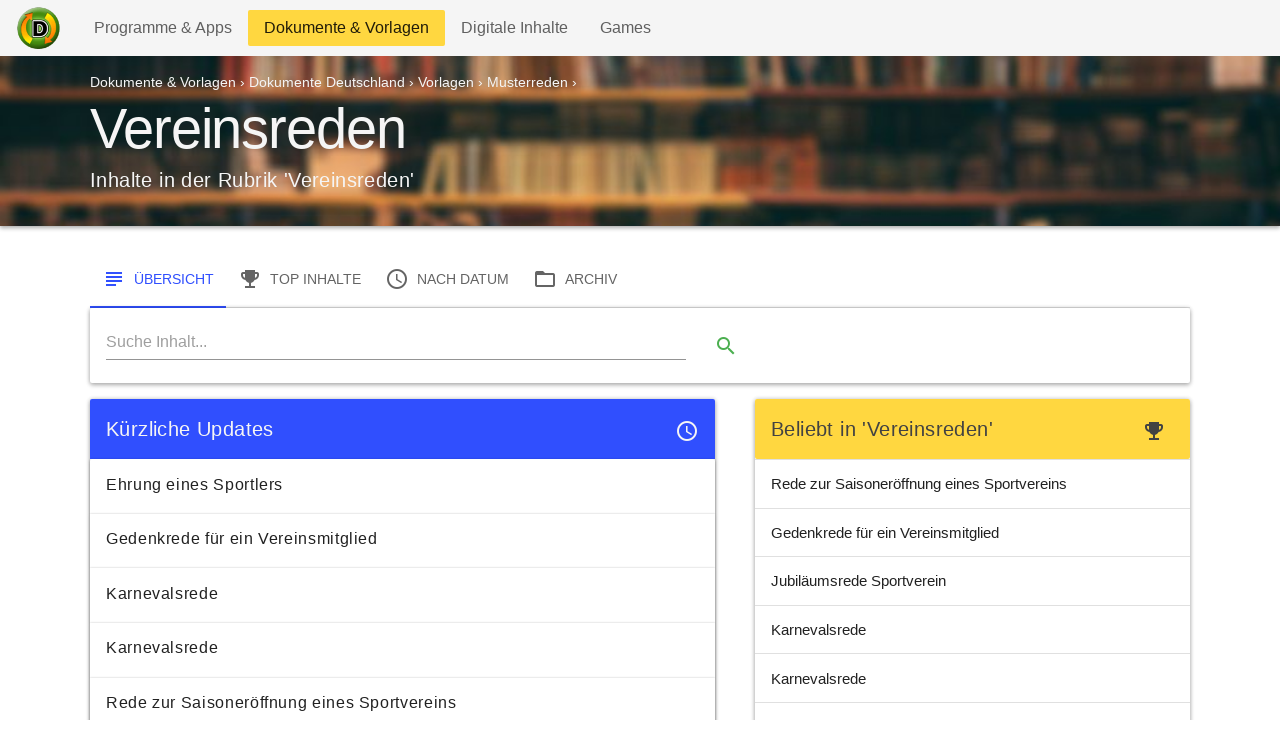

--- FILE ---
content_type: text/html; charset=utf-8
request_url: https://downloads.ch/categories/vereinsreden-musterreden-vorlagen-dokumente-deutschland
body_size: 3705
content:
<!DOCTYPE html>
<html lang='de'>
<head>
<meta name="csrf-param" content="authenticity_token" />
<meta name="csrf-token" content="R2pkJQfRfeXdWkjgtMxQzHTaRLCedPmMhhaj6VbEPb_3l680vvtYF78D9TbEaC0Zzkr8-cfMZvhP7wshvZ0bGg" />
<meta name="csp-nonce" />
<meta name="action-cable-url" content="/cable" />
<meta charset='utf-8'>
<meta content='text/html; charset=utf-8' http-equiv='Content-Type'>
<meta content='Inhaltsübersicht der Rubrik &#39;Vereinsreden&#39; in der Kategorie Vorlagen, Dokumente Deutschland, Dokumente &amp; Vorlagen' name='description'>
<meta content='download, downloads, software, free, programme, dokumente, windows' name='keywords'>
<meta name="viewport" content="width=device-width, initial-scale=1">
<meta name='ir-site-verification-token' value='-559095909' />
<meta name="msapplication-TileColor" content="#ffffff">
<meta name="theme-color" content="#ffffff">

<meta name="google-site-verification" content="BcXRkRbrfvD7gSLGo-Qf9MB3RKcE4-2KL8GG2M-hg90" />
<meta name="msvalidate.01" content="B471B57A7CAFBB00A22C0CC665F15CAB" />
<!-- TradeDoubler site verification 967379 -->
<!-- TradeDoubler site verification 1842375 -->
<!-- TradeDoubler site verification 1864713 -->
<!-- TradeDoubler site verification 1864716 -->
<!-- 028883d2a1e302a9f782b17093987357 -->
<meta name="p:domain_verify" content="9a5c2f096bbb7e0e426916db40623507"/>
<link rel="apple-touch-icon" sizes="76x76" href="/apple-touch-icon.png">
<link rel="icon" type="image/png" sizes="32x32" href="/favicon-32x32.png">
<link rel="icon" type="image/png" sizes="16x16" href="/favicon-16x16.png">
<link rel="manifest" href="/site.webmanifest">
<link rel="mask-icon" href="/safari-pinned-tab.svg" color="#ffffff">
<script data-ad-client="ca-pub-4877801727247173" async src="https://pagead2.googlesyndication.com/pagead/js/adsbygoogle.js"></script>

<title>Vereinsreden | Musterreden zum Download » Dokumente Deutschland » Dokumente &amp; Vorlagen</title>
<link rel="stylesheet" href="/assets/application-01571eef9e2cee8e385dabf50618db008f91b278edc5fb335add9dc5e6c49bde.css" />
<link rel="stylesheet" href="/assets/application_new-286b0f9633ca4c9933dd6e76d4f5db0a1ea2f06e2304ae143edee8be6b6b3c0d.css" />
<script src="/assets/app-public-17f89d1c138833dbbccb6d71b50c2bbb55865d1d469fb3c8f89e5c30ddb291e4.js" defer="defer"></script>
<link rel="preconnect" href="https://www.gstatic.com">
<link rel="preconnect" href="https://www.google.com">
<link rel="preconnect" href="https://googleads.g.doubleclick.net">
<link rel="preconnect" href="https://tpc.googlesyndication.com">

<link href="https://fonts.googleapis.com/icon?family=Material+Icons" rel="stylesheet">
<script src="https://analytics.ahrefs.com/analytics.js" data-key="5dbKWvxqw20gVV7NeStTfQ" async></script>
</head>
<body>

<!-- Global site tag (gtag.js) - Google Analytics -->
<script async src="https://www.googletagmanager.com/gtag/js?id=UA-3365254-1"></script>
<script>
    window.dataLayer = window.dataLayer || [];
    function gtag(){dataLayer.push(arguments);}
    gtag('js', new Date());

    gtag('config', 'UA-3365254-1');


</script>

<div class='container'></div>
<nav class='navbar navbar-expand-sm navbar-light bg-light'>
<a class="navbar-brand" onclick="gtag(&#39;event&#39;, &#39;click&#39;, { &#39;event_category&#39;: &#39;internal_links&#39;, &#39;event_label&#39;: &#39;header_logo_link&#39;})" href="https://downloads.ch/"><img height="44px" alt="Downloads.ch Logo" src="/assets/logo_downloads-463bc15732e1daf8b8c250d23d0b76170b4a91760c5a47f70f65e2a88cc216ad.gif" />
</a><button aria-controls='navbarNavAltMarkup' aria-expanded='false' aria-label='Toggle navigation' class='navbar-toggler' data-bs-target='#navbarNavAltMarkup' data-bs-toggle='collapse' type='button'>
<span class='navbar-toggler-icon'></span>
</button>
<div class='collapse navbar-collapse' id='navbarNavAltMarkup'>
<div class='navbar-nav mr-auto mt-2 mt-lg-0'>
<a class="nav-item nav-link " href="https://downloads.ch/categories/programme-apps">Programme &amp; Apps
<span class='sr-only'>(current)</span>
</a><a class="nav-item nav-link active bg-primary" href="https://downloads.ch/categories/dokumente-vorlagen">Dokumente &amp; Vorlagen
<span class='sr-only'>(current)</span>
</a><a class="nav-item nav-link " href="https://downloads.ch/categories/digitale-inhalte">Digitale Inhalte
<span class='sr-only'>(current)</span>
</a><a class="nav-item nav-link " href="https://downloads.ch/categories/games">Games
<span class='sr-only'>(current)</span>
</a></div>
<ul class='navbar-nav mt-2 mt-lg-0'>
</ul>
</div>
</nav>

<div>
<meta content='https://downloads.ch/categories/vereinsreden-musterreden-vorlagen-dokumente-deutschland' itemprop='url'>
<div class='jumbotron jumbotron-fluid' id='primary-jumbotron'>
<div class='container'>
<div class='row text-light'>
<div class='col-lg-12'>
<div class='mb-2'>
<div class="breadcrumbs" itemscope="itemscope" itemtype="https://schema.org/BreadcrumbList"><span itemprop="itemListElement" itemscope="itemscope" itemtype="https://schema.org/ListItem"><a itemprop="item" href="/categories/dokumente-vorlagen"><span itemprop="name">Dokumente &amp; Vorlagen</span></a><meta itemprop="position" content="1" /></span> &rsaquo; <span itemprop="itemListElement" itemscope="itemscope" itemtype="https://schema.org/ListItem"><a itemprop="item" href="/categories/dokumente-deutschland"><span itemprop="name">Dokumente Deutschland</span></a><meta itemprop="position" content="2" /></span> &rsaquo; <span itemprop="itemListElement" itemscope="itemscope" itemtype="https://schema.org/ListItem"><a itemprop="item" href="/categories/vorlagen-dokumente-deutschland"><span itemprop="name">Vorlagen</span></a><meta itemprop="position" content="3" /></span> &rsaquo; <span itemprop="itemListElement" itemscope="itemscope" itemtype="https://schema.org/ListItem"><a itemprop="item" href="/categories/musterreden-vorlagen-dokumente-deutschland"><span itemprop="name">Musterreden</span></a><meta itemprop="position" content="4" /></span> &rsaquo; <span class="invisible" itemprop="itemListElement" itemscope="itemscope" itemtype="https://schema.org/ListItem"><span itemprop="name">Vereinsreden</span><meta itemprop="item" content="https://downloads.ch/categories/vereinsreden-musterreden-vorlagen-dokumente-deutschland" /><meta itemprop="position" content="5" /></span></div>
</div>
<h1 class='typography-display-3'>
Vereinsreden
</h1>
<p class='font-weight-light typography-title'>
Inhalte in der Rubrik 'Vereinsreden'
</p>
</div>
</div>
</div>
</div>
<style>
  #primary-jumbotron {
    /*background-color: red;*/
    background-image: url("https://downloads.ch/rails/active_storage/representations/redirect/eyJfcmFpbHMiOnsiZGF0YSI6MywicHVyIjoiYmxvYl9pZCJ9fQ==--2ae6ec2cf25ad1b33887bb7e3577957c705dee6f/[base64]/docs.jpg");
    background-repeat: no-repeat;
    /*background-size: 100% 100%;*/
  
    background-position: center;
    background-size: cover;
  
    /*position: relative;*/
    /*position: absolute;*/
    /*background-size:cover;*/
    padding-top: 1rem;
    padding-bottom: 1rem;
     /* Add the blur effect */
    /*filter: blur(5px);*/
    /*-webkit-filter: blur(5px);*/
    /*z-index: 1;*/
    /*width: 100%;*/
    /*height: 300px;*/
  };
</style>


<div class='container mt-4'>
<!-- google_ad_section_start -->
<div class='row mb-3'>
<div class='col'>
<ul class='nav nav-tabs' id='viewmode_nav'>
<li class='nav-item'>
<a class="nav-link active" href="https://downloads.ch/categories/vereinsreden-musterreden-vorlagen-dokumente-deutschland"><i class="material-icons">subject</i>
<span class='ml-2'>
Übersicht
</span>
</a></li>
<li class='nav-item'>
<a class="nav-link " href="https://downloads.ch/categories/vereinsreden-musterreden-vorlagen-dokumente-deutschland/popular"><i class="material-icons">emoji_events</i>
<span class='ml-2 d-lg-inline d-none'>
Top Inhalte
</span>
</a></li>
<li class='nav-item'>
<a class="nav-link " href="https://downloads.ch/categories/vereinsreden-musterreden-vorlagen-dokumente-deutschland/recent"><i class="material-icons">schedule</i>
<span class='ml-2 d-lg-inline d-none'>
nach Datum
</span>
</a></li>
<li class='nav-item mr-0'>
<a class="nav-link " href="https://downloads.ch/categories/vereinsreden-musterreden-vorlagen-dokumente-deutschland/index"><i class="material-icons">folder_open</i>
<span class='ml-2 d-lg-inline d-none'>
Archiv
</span>
</a></li>
</ul>

<div class='card'>
<div class='card-body'>
<div class='row'>
<div class='col-12 col-md-10 col-lg-8'>
<form action='/items/search'>
<div class='form-row'>
<div class='col-10'>
<input aria-label='Search' class='form-control' name='q' onfocus='this.value = this.value;' placeholder='Suche Inhalt...' required='' type='search' value=''>
</div>
<div class='col-2'>
<button class='btn btn-outline-success btn-sm' style='min-width: 3rem;padding-left:0em;padding-right:0em;' type='submit'><i class="material-icons">search</i></button>
</div>
</div>
</form>

</div>
</div>
</div>
</div>
</div>
</div>
<div class='row mb-3'>
<div class='col-12'>
<div class='row'>
<div class='col-12 col-lg-7'>
<div class='row'>

</div>
<div class='row'>

</div>
<div class='row'>
<div class='col-12'>
<div class='card mb-3'>
<div class='card-body bg-secondary text-light'>
<h3 class='h4'>
<div class='pull-right'>
<i class="material-icons">schedule</i>
</div>
<a title="Zeigt die letzen Publikationen und Updates in der Rubrik: Vereinsreden" href="https://downloads.ch/categories/vereinsreden-musterreden-vorlagen-dokumente-deutschland/recent">Kürzliche Updates</a>
</h3>
</div>
<div class='list-group'>
<a class='list-group-item list-group-item-action flex-column align-items-start' href='https://downloads.ch/dokumente/ehrung-eines-sportlers-deutschland'>
<div class='d-flex w-100 justify-content-between'>
<h5 class='mb-1'>Ehrung eines Sportlers</h5>
</div>
</a>
<a class='list-group-item list-group-item-action flex-column align-items-start' href='https://downloads.ch/dokumente/gedenkrede-fuer-ein-vereinsmitglied-deutschland'>
<div class='d-flex w-100 justify-content-between'>
<h5 class='mb-1'>Gedenkrede für ein Vereinsmitglied</h5>
</div>
</a>
<a class='list-group-item list-group-item-action flex-column align-items-start' href='https://downloads.ch/dokumente/karnevalsrede-deutschland'>
<div class='d-flex w-100 justify-content-between'>
<h5 class='mb-1'>Karnevalsrede</h5>
</div>
</a>
<a class='list-group-item list-group-item-action flex-column align-items-start' href='https://downloads.ch/dokumente/karnevalsrede-deutschland-d593c92e-9d23-4784-9393-674d5ae810c0'>
<div class='d-flex w-100 justify-content-between'>
<h5 class='mb-1'>Karnevalsrede</h5>
</div>
</a>
<a class='list-group-item list-group-item-action flex-column align-items-start' href='https://downloads.ch/dokumente/rede-zur-saisoneroeffnung-eines-sportvereins-deutschland'>
<div class='d-flex w-100 justify-content-between'>
<h5 class='mb-1'>Rede zur Saisoneröffnung eines Sportvereins</h5>
</div>
</a>
<a class='list-group-item list-group-item-action flex-column align-items-start' href='https://downloads.ch/dokumente/jubilaeumsrede-sportverein-deutschland'>
<div class='d-flex w-100 justify-content-between'>
<h5 class='mb-1'>Jubiläumsrede Sportverein</h5>
</div>
</a>
</div>

</div>
</div>
</div>
</div>
<div class='col-12 col-lg-5'>
<div class='card'>
<a class="text-dark" href="https://downloads.ch/categories/vereinsreden-musterreden-vorlagen-dokumente-deutschland/popular"><div class='card-body bg-primary'>
<h3 class='h4'>
<div class='pull-right'><i class="material-icons mr-2">emoji_events</i></div>
Beliebt in 'Vereinsreden'
</h3>
</div>
</a><div class='list-group list-group-flush'>
<a class='list-group-item list-group-item-action' href='https://downloads.ch/dokumente/rede-zur-saisoneroeffnung-eines-sportvereins-deutschland'>
Rede zur Saisoneröffnung eines Sportvereins
</a>
<a class='list-group-item list-group-item-action' href='https://downloads.ch/dokumente/gedenkrede-fuer-ein-vereinsmitglied-deutschland'>
Gedenkrede für ein Vereinsmitglied
</a>
<a class='list-group-item list-group-item-action' href='https://downloads.ch/dokumente/jubilaeumsrede-sportverein-deutschland'>
Jubiläumsrede Sportverein
</a>
<a class='list-group-item list-group-item-action' href='https://downloads.ch/dokumente/karnevalsrede-deutschland'>
Karnevalsrede
</a>
<a class='list-group-item list-group-item-action' href='https://downloads.ch/dokumente/karnevalsrede-deutschland-d593c92e-9d23-4784-9393-674d5ae810c0'>
Karnevalsrede
</a>
<a class='list-group-item list-group-item-action' href='https://downloads.ch/dokumente/ehrung-eines-sportlers-deutschland'>
Ehrung eines Sportlers
</a>
</div>

</div>
</div>
</div>

</div>
</div>

<!-- google_ad_section_end -->
</div>
</div>
</body>
<div class='container mt-5'>
<div class='row text-center'>
<div class='col-12 mb-1'>
<a href='/'>
<img alt='Downloads.ch Footer Logo' class='footer-logo' id='logo-footer' src='/assets/logo_downloads-463bc15732e1daf8b8c250d23d0b76170b4a91760c5a47f70f65e2a88cc216ad.gif'>
</a>
<p class='mt-2'>
Legal Downloads since 1998
</p>
<p class='font-weight-bold font-size'>
<a href="/categories/programme-apps">Programme &amp; Apps</a> | <a href="/categories/dokumente-vorlagen">Dokumente &amp; Vorlagen</a> | <a href="/categories/digitale-inhalte">Digitale Inhalte</a> | <a href="/categories/games">Games</a>
</p>
<div class='row justify-content-center'>
<div class='col-md-8 col-lg-5'>
<form action='/items/search'>
<div class='form-row'>
<div class='col-10'>
<input aria-label='Search' class='form-control' name='q' onfocus='this.value = this.value;' placeholder='Suche Inhalt...' required='' type='search' value=''>
</div>
<div class='col-2'>
<button class='btn btn-outline-success btn-sm' style='min-width: 3rem;padding-left:0em;padding-right:0em;' type='submit'><i class="material-icons">search</i></button>
</div>
</div>
</form>

</div>
</div>
<hr>
</div>
<div class='col-12 mb-1'>
<p>
<a style="color:black;" onclick="gtag(&#39;event&#39;, &#39;click&#39;, { &#39;event_category&#39;: &#39;internal_links&#39;, &#39;eventAction&#39;: &#39;click&#39;, &#39;event_label&#39;: &#39;disclaimer_link&#39;})" href="/content/disclaimer">AGB&#39;s</a>
|
<a style="color:black;" onclick="gtag(&#39;event&#39;, &#39;click&#39;, { &#39;event_category&#39;: &#39;internal_links&#39;, &#39;eventAction&#39;: &#39;click&#39;, &#39;event_label&#39;: &#39;privacy_link&#39;})" href="/content/privacy">Datenschutz</a>
|
<a style="color:black;" onclick="gtag(&#39;event&#39;, &#39;click&#39;, { &#39;event_category&#39;: &#39;internal_links&#39;, &#39;eventAction&#39;: &#39;click&#39;, &#39;event_label&#39;: &#39;publisher_link&#39;})" href="/content/advertise">Advertiser</a>
|
<a style="color:black;" onclick="gtag(&#39;event&#39;, &#39;click&#39;, { &#39;event_category&#39;: &#39;internal_links&#39;, &#39;eventAction&#39;: &#39;click&#39;, &#39;event_label&#39;: &#39;publisher_link&#39;})" href="/content/publisher">Publisher</a>
|
<a style="color:black;" onclick="gtag(&#39;event&#39;, &#39;click&#39;, { &#39;event_category&#39;: &#39;internal_links&#39;, &#39;eventAction&#39;: &#39;click&#39;, &#39;event_label&#39;: &#39;publisher_submit_content_link&#39;})" href="/content/publisher_submit_content">Submit</a>
|
<a style="color:black;" onclick="gtag(&#39;event&#39;, &#39;click&#39;, { &#39;event_category&#39;: &#39;internal_links&#39;, &#39;eventAction&#39;: &#39;click&#39;, &#39;event_label&#39;: &#39;sitemap_link&#39;})" title="Sitemap" href="/content/sitemap">Sitemap</a>
</p>
<p class='small font-weight-light'>
© 1998-2026
 Downloads.ch | Alle Rechte vorbehalten
</p>
</div>
</div>

</div>
<div id='toasts'></div>



<script>
  (function(w,d,t,u,n,a,m){w['MauticTrackingObject']=n;
    w[n]=w[n]||function(){(w[n].q=w[n].q||[]).push(arguments)},a=d.createElement(t),
    m=d.getElementsByTagName(t)[0];a.async=1;a.src=u;m.parentNode.insertBefore(a,m)
  })(window,document,'script','https://m.downloads.ch/mtc.js','mt');
</script>
<script>
  mt('send', 'pageview');
</script>
</html>
<!-- Thanks for viewing the Source ;) -->
<!-- Contact code@downloads.ch for further information like API's and Content Partnerships ! -->


--- FILE ---
content_type: text/html; charset=utf-8
request_url: https://www.google.com/recaptcha/api2/aframe
body_size: 268
content:
<!DOCTYPE HTML><html><head><meta http-equiv="content-type" content="text/html; charset=UTF-8"></head><body><script nonce="Oqz4zu3vGPMrJy_c_2PaIA">/** Anti-fraud and anti-abuse applications only. See google.com/recaptcha */ try{var clients={'sodar':'https://pagead2.googlesyndication.com/pagead/sodar?'};window.addEventListener("message",function(a){try{if(a.source===window.parent){var b=JSON.parse(a.data);var c=clients[b['id']];if(c){var d=document.createElement('img');d.src=c+b['params']+'&rc='+(localStorage.getItem("rc::a")?sessionStorage.getItem("rc::b"):"");window.document.body.appendChild(d);sessionStorage.setItem("rc::e",parseInt(sessionStorage.getItem("rc::e")||0)+1);localStorage.setItem("rc::h",'1769106587762');}}}catch(b){}});window.parent.postMessage("_grecaptcha_ready", "*");}catch(b){}</script></body></html>